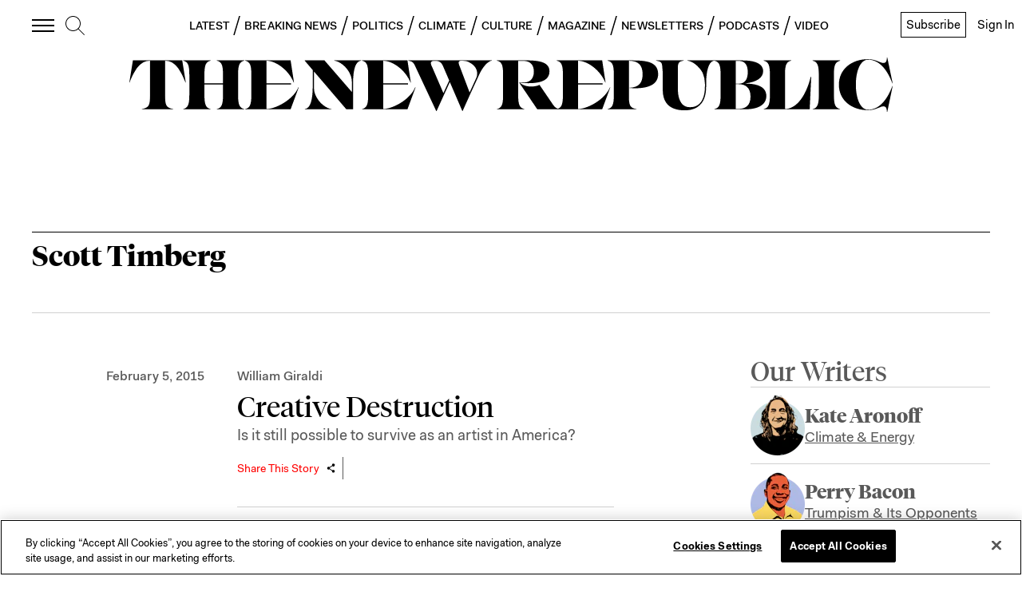

--- FILE ---
content_type: application/javascript
request_url: https://prism.app-us1.com/?a=612910576&u=https%3A%2F%2Fnewrepublic.com%2Ftags%2Fscott-timberg%3Fpage%3D1
body_size: 124
content:
window.visitorGlobalObject=window.visitorGlobalObject||window.prismGlobalObject;window.visitorGlobalObject.setVisitorId('805d972d-7054-47a6-8015-deb2306f1b03', '612910576');window.visitorGlobalObject.setWhitelistedServices('tracking', '612910576');